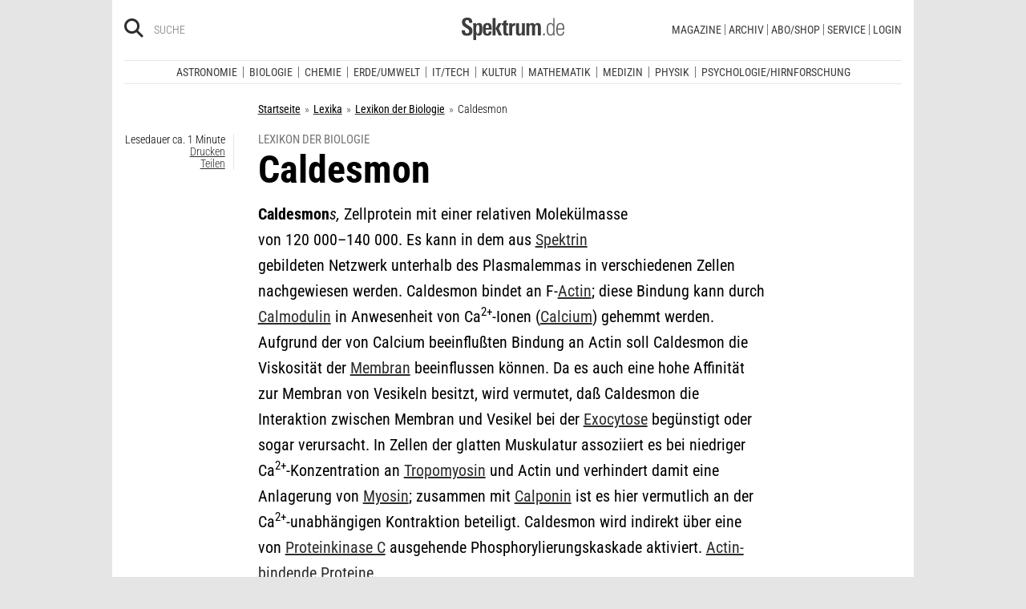

--- FILE ---
content_type: image/svg+xml
request_url: https://www.spektrum.de/js_css/assets/img/svg/sdw_lite.svg
body_size: 1875
content:
<svg xmlns="http://www.w3.org/2000/svg" viewBox="0 0 683 71.39"><title>Element 1</title><g id="Ebene_2" data-name="Ebene 2"><g id="Ebene_1-2" data-name="Ebene 1"><path d="M17.14,57.71C4.46,57.71,0,52.94,0,40.5v-.61H10.45v.69c0,4.84.61,9.6,6.76,9.6,4.46,0,6.92-2.54,6.92-7,0-4.76-3.46-6.76-8.22-9.68l-4.23-2.61C5.53,27,.77,23.59.77,14.91.77,4.07,8,0,18,0,28.12,0,33.81,3.69,33.81,14.22v2.15H23.59V15c0-4.07-.92-7.45-6.07-7.45-4.07,0-6.38,2.61-6.38,6.53,0,4.46,3.69,6.84,7.92,9.38l3.69,2.23C30,30,34.5,33.2,34.5,42.34,34.5,53.79,27.36,57.71,17.14,57.71Z" fill="#fff"/><path d="M55.17,57.4c-3.69,0-6.61-1.08-8.53-4.15V71.39H37.11V27c0-.54-.15-8.53-.23-9.07h9.3L46.26,22a11.36,11.36,0,0,1,9.68-5c10.14,0,10.45,8.68,10.45,20C66.39,47.87,65.39,57.4,55.17,57.4Zm-3.3-34.27c-5.15,0-5.38,7.76-5.38,14.68,0,7.15.77,13.45,5.38,13.45s4.92-8.84,4.92-14.68C56.78,29.28,56.4,23.13,51.87,23.13Z" fill="#fff"/><path d="M77.53,38.34V41.8c0,6.61,1.23,9.53,4.92,9.53,4.07,0,4.76-3.92,4.76-7.53h9.07c-.38,9.53-4.46,13.75-13.83,13.75-13.52,0-14.37-9.07-14.37-19.9C68.08,27,69.69,17,83,17c13.52,0,13.52,10.14,13.52,21.36Zm9.37-10.6c-.38-2.61-1.38-4.53-4.3-4.53-3.07,0-4.3,2-4.76,5.07A30.4,30.4,0,0,0,77.53,33h9.6A30.94,30.94,0,0,0,86.9,27.74Z" fill="#fff"/><path d="M99.43,56.63V1.08H109V56.63Zm19.67,0-9.91-21.9L118.1,17.9h10.37l-9.53,16.52L129.7,56.63Z" fill="#fff"/><path d="M141.92,57.09c-8.22,0-10.76-2.38-10.76-10.6V24.13H126V17.9h5.15V11.3l9.53-3.92V17.9h6.07v6.22h-6.07v21c0,3.53.46,5.3,4,5.3.85,0,1.69-.15,2.61-.23v6.53A31.1,31.1,0,0,1,141.92,57.09Z" fill="#fff"/><path d="M166,25.59c-6.22,0-8.22,3.61-8.22,9.38V56.63h-9.53V24.9c0-.46-.15-6.53-.15-7h9.14l.08,5c2.15-4.23,5.23-5.69,9.84-5.69h.46v8.53A11.49,11.49,0,0,0,166,25.59Z" fill="#fff"/><path d="M187.86,56.63l-.08-4.15a10.42,10.42,0,0,1-9.22,4.92c-7.07,0-10.07-3.61-10.07-10.91V17.9H178V43.8c0,3.3.08,7.45,4.46,7.45,4.15,0,5.23-4.84,5.23-8.22V17.9h9.53V50.26c0,2.46.15,4.15.31,6.38Z" fill="#fff"/><path d="M239,56.63V30c0-4-.69-6.76-4.07-6.76-4.15,0-4.92,5.3-4.92,8.68V56.63h-9.53V29.81c0-3.07-.31-6.53-4-6.53-4.23,0-5,4.92-5,8.68V56.63h-9.53V23.21a40.91,40.91,0,0,0-.31-5.3h9.45l.08,4.38a11.1,11.1,0,0,1,9.37-5.3c4.84,0,7.07,2.23,8.61,5.38,2.54-3.3,5.38-5.38,9.61-5.38,7.45,0,9.76,4.69,9.76,12.91V56.63Z" fill="#fff"/><path d="M288.67,56.63,288.6,52c-2.3,3.61-4.69,5.23-9.07,5.23-11.68,0-12.37-11.76-12.37-20.9,0-8.53,1.77-19.29,12.37-19.29,4.76,0,7,1.69,8.68,4.53V1.08h4.38v48.1c0,2.46.15,5,.31,7.45ZM280,20.75c-8,0-8.38,9.53-8.38,15.68,0,10,1.15,17.06,8,17.06,8.61,0,8.84-8.3,8.84-15.91C288.44,28.2,287.83,20.75,280,20.75Z" fill="#fff"/><path d="M303,38v2.23c0,8.61,1.31,13.68,8.22,13.68,6.61,0,7.91-4.07,8.14-9.07h4.38c-.31,7.07-3.07,12.6-12.53,12.6-11,0-12.76-8.15-12.76-18,0-10.3.08-22.36,13.22-22.36,9.91,0,12.29,6.84,12.29,15.83V38Zm16.37-8.3c-.31-4.69-2.15-9.07-7.61-9.07-5.76,0-7.91,3.84-8.45,8.76q-.23,2.54-.23,5.07h16.37C319.41,33.43,319.41,31.2,319.33,29.66Z" fill="#fff"/><path d="M343,21.44c-6,0-9.07,4.38-9.07,10v25.2h-4.38V25c0-2.38-.15-4.76-.31-7.07h4.23l.08,5.15a11.1,11.1,0,0,1,9.68-6,4.07,4.07,0,0,1,.92.08v4.38A5.8,5.8,0,0,0,343,21.44Z" fill="#fff"/><path d="M402.16,56.63h-5.84L385.72,6l-11,50.64h-5.84L356.13,1.08h4.92l10.83,50.49L383,1.08h5.84l10.6,50.49,11.3-50.49h4.53Z" fill="#fff"/><path d="M417.37,7.76V1.92h5.3V7.76Zm.46,48.87V17.9h4.38V56.63Z" fill="#fff"/><path d="M438,57.4c-7.92,0-10.83-4.46-10.83-11.37v-.92h4.38V46c0,5,1.84,7.84,6.46,7.84,4.3,0,6.69-2.38,6.69-6.69,0-4.46-1.84-6.3-6.69-8.91l-3.07-1.69c-3.92-2.15-6.69-4.84-6.69-9.84,0-6.38,4.3-9.68,10.45-9.68,7.15,0,10.22,3.69,10.22,10.83v.38H444.5v-.92c0-4.23-1.77-6.69-6.15-6.69-3.69,0-5.76,2.46-5.76,5.92s2.38,5.3,5.38,7l2.92,1.69c4.15,2.31,8.22,5.07,8.22,11.07C449.11,53.64,445.26,57.4,438,57.4Z" fill="#fff"/><path d="M462.55,57.4c-7.92,0-10.83-4.46-10.83-11.37v-.92h4.38V46c0,5,1.84,7.84,6.46,7.84,4.3,0,6.69-2.38,6.69-6.69,0-4.46-1.84-6.3-6.69-8.91l-3.07-1.69c-3.92-2.15-6.69-4.84-6.69-9.84,0-6.38,4.3-9.68,10.45-9.68,7.15,0,10.22,3.69,10.22,10.83v.38h-4.38v-.92c0-4.23-1.77-6.69-6.15-6.69-3.69,0-5.76,2.46-5.76,5.92s2.38,5.3,5.38,7l2.92,1.69c4.15,2.31,8.22,5.07,8.22,11.07C473.69,53.64,469.85,57.4,462.55,57.4Z" fill="#fff"/><path d="M481.76,38v2.23c0,8.61,1.31,13.68,8.22,13.68,6.61,0,7.91-4.07,8.14-9.07h4.38c-.31,7.07-3.07,12.6-12.53,12.6-11,0-12.76-8.15-12.76-18,0-10.3.08-22.36,13.22-22.36,9.91,0,12.29,6.84,12.29,15.83V38Zm16.37-8.3c-.31-4.69-2.15-9.07-7.61-9.07-5.76,0-7.91,3.84-8.45,8.76q-.23,2.54-.23,5.07H498.2C498.2,33.43,498.2,31.2,498.13,29.66Z" fill="#fff"/><path d="M528.56,56.63V32.5c0-5.15.15-11.6-6.84-11.6-7.15,0-9,6.84-9,13V56.63h-4.38V27.51c0-3.15-.08-6.46-.31-9.61h4.23l.08,5.3c2.31-3.77,5.61-6.15,10.22-6.15,7.76,0,10.37,5.23,10.37,12.22V56.63Z" fill="#fff"/><path d="M548.53,57.4c-7.92,0-10.83-4.46-10.83-11.37v-.92h4.38V46c0,5,1.84,7.84,6.46,7.84,4.3,0,6.69-2.38,6.69-6.69,0-4.46-1.84-6.3-6.69-8.91l-3.07-1.69c-3.92-2.15-6.69-4.84-6.69-9.84,0-6.38,4.3-9.68,10.45-9.68,7.15,0,10.22,3.69,10.22,10.83v.38h-4.38v-.92c0-4.23-1.77-6.69-6.15-6.69-3.69,0-5.76,2.46-5.76,5.92s2.38,5.3,5.38,7l2.92,1.69c4.15,2.31,8.22,5.07,8.22,11.07C559.67,53.64,555.83,57.4,548.53,57.4Z" fill="#fff"/><path d="M582.34,28.89c0-4.76-1.23-8.3-6.61-8.3-7.68,0-7.91,8.84-7.91,16.83,0,13.29,2.15,16.44,7.68,16.44s6.61-3.69,6.76-8.53h4.38c0,7.3-3.07,12.06-10.91,12.06-11.6,0-12.53-8.3-12.53-20.06,0-9.53.31-20.29,12.68-20.29,8.53,0,10.68,4.3,10.83,11.83Z" fill="#fff"/><path d="M611.31,56.63V32.43c0-5.15.15-11.53-6.84-11.53-6.69,0-9,6.07-9,12.76v23H591.1V1.08h4.38V22.67c2.31-3.46,5.38-5.61,9.84-5.61,7.92,0,10.37,5.3,10.37,12.29V56.63Z" fill="#fff"/><path d="M641.35,56.63V51.25c-2.92,4.15-5.61,6-10.76,6-6.84,0-10.22-4.84-10.22-11.3,0-12.06,11.06-12.83,20.59-12.91V31.58c0-5.46,0-10.91-7-10.91-3.69,0-7.45,1.84-7.45,6.22v.31h-4.46V27c0-6.92,5.46-9.91,12.06-9.91,9,0,11.22,4.46,11.22,12.83v14.6c0,4.07.08,8.07.23,12.14ZM641,36.58h-1.46c-6.53,0-14.45.77-14.45,8.91,0,4.23,1.77,8.15,6.53,8.15,7.3,0,9.38-6.53,9.38-12.37Z" fill="#fff"/><path d="M659.1,21.52V56.63h-4.38V21.52H648.8V17.9h5.92V13.68c0-6.76.46-13,9.61-13a19,19,0,0,1,2.23.15V4.69A10.33,10.33,0,0,0,665,4.61c-4.69,0-5.92,1.84-5.92,7v6.3h7.45v3.61Z" fill="#fff"/><path d="M679.08,56.94c-6.84,0-7.84-3.07-7.84-9.07V21.52h-6V17.9h6V10.45l4.38-2V17.9H683v3.61h-7.38v26c0,4.84,1.38,5.46,4.53,5.46a17.86,17.86,0,0,0,2.84-.31v3.92A33.64,33.64,0,0,1,679.08,56.94Z" fill="#fff"/></g></g></svg>